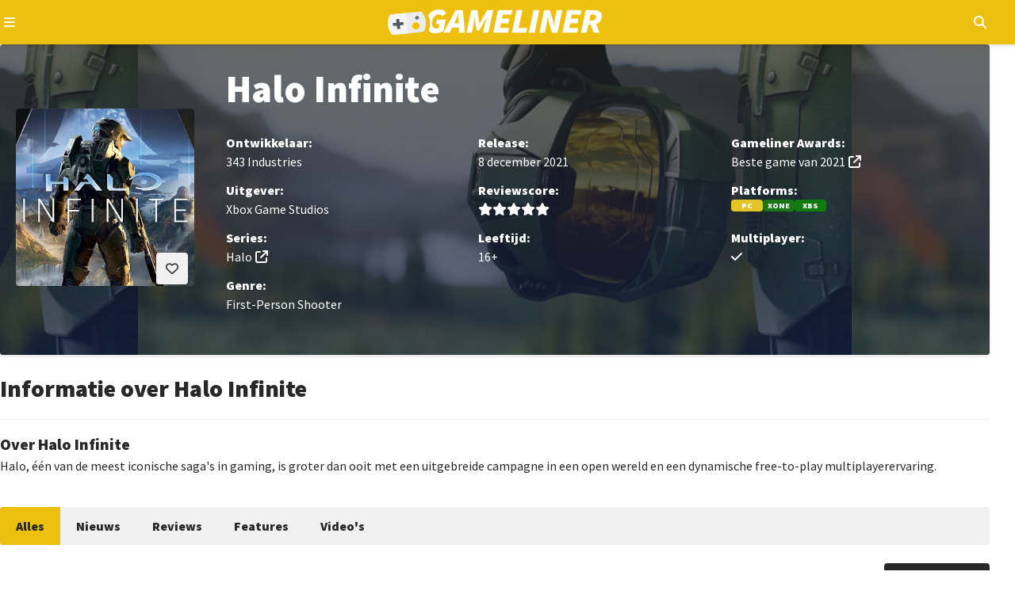

--- FILE ---
content_type: text/html; charset=utf-8
request_url: https://gameliner.nl/games/halo-infinite/4192-1
body_size: 7793
content:
<!DOCTYPE html>
   <html lang="nl"><head>
    
        <!-- Google tag (gtag.js) -->
        <script>
            window.dataLayer = window.dataLayer || [];
            function gtag(){dataLayer.push(arguments);}
            gtag('consent', 'default', {
                'ad_storage': 'denied',
                'ad_user_data': 'denied',
                'ad_personalization': 'denied',
                'analytics_storage': 'denied'
            });
        </script>
        <script src="//www.googletagmanager.com/gtag/js?id=AW-807233355" async></script>
        <script>
            window.dataLayer = window.dataLayer || [];
            function gtag(){dataLayer.push(arguments);}
            gtag('js', new Date());
            gtag('config', 'AW-807233355');
        </script>
        <script>
            gtag('consent', 'update', {
                'analytics_storage': 'granted'
            });
        </script>
    

    
    
<meta charset="utf-8">
<meta http-equiv="X-UA-Compatible" content="IE=edge">
<meta name="viewport" content="width=device-width, initial-scale=1, minimum-scale=1">
<meta name="theme-color" content="#edc010">
<meta name="apple-mobile-web-app-status-bar-style" content="black-translucent">
<meta property="fb:app_id" content="1415117858737884">
<meta name="robots" content="index, follow, max-image-preview:large">

    
    <title>Halo Infinite</title>
    <meta name="description" content="Lees alle informatie over Halo Infinite, uitgever: Xbox Game Studios, ontwikkelaar: 343 Industries voor de platforms: Pc, Xbox One, Xbox Series.">
    <meta property="og:locale" content="nl_NL">
    <meta property="og:site_name" content="Gameliner">
    <meta property="og:type" content="game">
    <meta property="og:title" content="Halo Infinite">
    <meta property="og:image" content="https://gameliner.nl/res/images/default/1464x720.jpg">
    <meta property="og:image:height" content="720">
    <meta property="og:image:width" content="1464">
    <meta property="og:description" content="Lees alle informatie over Halo Infinite, uitgever: Xbox Game Studios, ontwikkelaar: 343 Industries voor de platforms: Pc, Xbox One, Xbox Series.">
    <meta property="og:url" content="https://gameliner.nl/games/halo-infinite/4192-1">
            
    


    <link rel="canonical" href="https://gameliner.nl/games/halo-infinite/4192-1">

    <link href="/res/css/_root-min.css" rel="stylesheet">
    <link href="/res/css/_font-awesome-min.css" rel="stylesheet">
    <link href="/res/css/_archive-min.css" rel="stylesheet">
    <link href="/res/css/_sidebar-min.css" rel="stylesheet">
            <link href="/res/css/_game_wall-min.css" rel="stylesheet">
        <link href="/res/css/_navigation-min.css" rel="stylesheet">
        
<link rel="preload" href="//kit.fontawesome.com/3bfc745971.css" as="style" onload="this.onload=null;this.rel='stylesheet'">
<noscript><link rel="stylesheet" href="//kit.fontawesome.com/3bfc745971.css"></noscript>

<link rel="preconnect" href="//fonts.googleapis.com">
<link rel="preconnect" href="//fonts.gstatic.com" crossorigin>
<link rel="preload" href="//fonts.googleapis.com/css2?family=Source+Sans+Pro:wght@400;900&display=swap" as="style" onload="this.onload=null;this.rel='stylesheet'">
<noscript><link rel="stylesheet" href="//fonts.googleapis.com/css2?family=Source+Sans+Pro:wght@400;900&display=swap"></noscript>

<link rel="icon" href="/favicon.ico" type="image/x-icon">
<link rel="apple-touch-icon" sizes="192x192" href="/favicon.png">
</head><body><header>
	<div class="header">
		<div class="header-navigation container">
			<button type="button" class="js-header-navigation-mobile-button" aria-label="Open navigatiemenu"></button>
			<a href="https://gameliner.nl" title="Gameliner.nl" aria-label="Ga naar de homepage van Gameliner"><img class="header-navigation-logo" src="https://gameliner.nl/res/images/logo.svg" alt="Gameliner logo" ></a>
			<nav aria-label="Hoofd navigatie">
				<ul class="navigation">
					<li class="navigation-item"><a href="https://gameliner.nl/nieuws" title="Nieuws" aria-label="Ga naar Nieuws sectie">Nieuws</a></li>
					<li class="navigation-item"><a href="https://gameliner.nl/reviews" title="Reviews" aria-label="Ga naar Reviews sectie">Reviews</a></li>
					<li class="navigation-item"><a href="https://gameliner.nl/artikelen" title="Features" aria-label="Ga naar Features sectie">Features</a></li>
					<li class="navigation-item"><a href="https://gameliner.nl/videos" title="Videos" aria-label="Ga naar Videos sectie">Videos</a></li>
										<li class="navigation-item"><a href="https://discord.com/invite/bAGn7N4TtR" target="_blank" rel="noopener noreferrer" title="Discord" aria-label="Ga naar de Discord Community"><span class="discord">Community</span></a></li>
				</ul>
				<div class="navigation-games">
					<div class="navigation-item" id="js-navigation-games"><button type="button" class="angle-down" aria-label="Open het Games menu">Games</button></div>
					<div class="dropdown games" id="js-navigation-games-dropdown">
						<ul class="dropdown-games">
							<button type="button" class="sluiten">Sluiten</button>
																																																																																																																																																																														<li style="background:#e60012" class="color navigation-games-platform"><a href="https://gameliner.nl/games/nintendo-switch-2" aria-label="Bekijk NS2 games">NS2</a></li>
									<li class="navigation-games-platform-mobile"><a href="https://gameliner.nl/games/nintendo-switch-2" aria-label="Bekijk games voor Nintendo Switch 2">Nintendo Switch 2</a></li>
																																<li style="background:#e60012" class="color navigation-games-platform"><a href="https://gameliner.nl/games/nintendo-switch" aria-label="Bekijk NSW games">NSW</a></li>
									<li class="navigation-games-platform-mobile"><a href="https://gameliner.nl/games/nintendo-switch" aria-label="Bekijk games voor Nintendo Switch">Nintendo Switch</a></li>
																																<li style="background:#e5c427" class="color navigation-games-platform"><a href="https://gameliner.nl/games/pc" aria-label="Bekijk PC games">PC</a></li>
									<li class="navigation-games-platform-mobile"><a href="https://gameliner.nl/games/pc" aria-label="Bekijk games voor Pc">Pc</a></li>
																																																																																												<li style="background:#0072ce" class="color navigation-games-platform"><a href="https://gameliner.nl/games/playstation-5" aria-label="Bekijk PS5 games">PS5</a></li>
									<li class="navigation-games-platform-mobile"><a href="https://gameliner.nl/games/playstation-5" aria-label="Bekijk games voor PlayStation 5">PlayStation 5</a></li>
																																																																																																																																																								<li style="background:#107c10" class="color navigation-games-platform"><a href="https://gameliner.nl/games/xbox-series" aria-label="Bekijk XBS games">XBS</a></li>
									<li class="navigation-games-platform-mobile"><a href="https://gameliner.nl/games/xbox-series" aria-label="Bekijk games voor Xbox Series">Xbox Series</a></li>
																																					<li class="color navigation-games-platform"><a href="https://gameliner.nl/games" aria-label="Bekijk alle games">Alle</a></li>
							<li class="navigation-games-platform-mobile"><a href="https://gameliner.nl/games" aria-label="Bekijk alle games">Alle</a></li>
						</ul>
					</div>
				</div>
				<div class="navigation-more">
					<div class="navigation-item" id="js-navigation-more"><button type="button" class="angle-down" aria-label="Open het Meer menu">Meer</button></div>
					<div class="dropdown more" id="js-navigation-more-dropdown">
						<div class="dropdown-more container">
						<button type="button" class="sluiten">Sluiten</button>
							<div class="dropdown-more-column">
								<span>Gameliner</span>
								<ul>
									<li><a href="https://gameliner.nl/over-gameliner" target="_blank" title="Over Gameliner" aria-label="Lees meer over Gameliner">Over Gameliner</a></li>
									<li><a href="https://gameliner.nl/colofon" target="_blank" title="Colofon" aria-label="Bekijk het Colofon">Colofon</a></li>
									<li><a href="https://gameliner.nl/contact" target="_blank" title="Contact" aria-label="Neem contact op met Gameliner">Contact opnemen</a></li>
									<li><a href="https://gameliner.nl/communityrichtlijnen" target="_blank" title="Regels" aria-label="Lees de Community richtlijnen">Regels</a></li>
									<li><a href="https://gameliner.nl/privacypolicy" target="_blank" title="Privacy" aria-label="Lees het Privacybeleid">Privacy</a></li>
									<li><button title="Cookie voorkeuren" class="js-open-cookiebar" aria-label="Wijzig Cookie voorkeuren">Cookie voorkeuren wijzigen</button></li>
									<li><a href="https://gameliner.nl/artikelen/vacature" target="_blank" title="Vacatures" aria-label="Bekijk Vacatures">Vacatures</a></li>
								</ul>
							</div>
							<div class="dropdown-more-column">
								<span>Volg ons</span>
								<ul>
									<li class="facebook"><a href="https://www.facebook.com/gameliner.nl" target="_blank" rel="noopener noreferrer" title="Facebook" aria-label="Volg ons op Facebook">Facebook</a></li>
									<li class="x-twitter"><a href="https://x.com/gameliner" target="_blank" rel="noopener noreferrer" title="Twitter" aria-label="Volg ons op Twitter">X/Twitter</a></li>
									<li class="instagram"><a href="https://www.instagram.com/gameliner/" target="_blank" rel="noopener noreferrer" title="Instagram" aria-label="Volg ons op Instagram">Instagram</a></li>
									<li class="discord"><a href="https://discord.gg/TzbFsSz" target="_blank" rel="noopener noreferrer" title="Discord" aria-label="Sluit je aan bij onze Discord Community">Discord</a></li>
									<li class="youtube"><a href="https://www.youtube.com/user/Gameliner" target="_blank" rel="noopener noreferrer" title="YouTube" aria-label="Abonneer op ons YouTube-kanaal">YouTube</a></li>
									<li class="twitch"><a href="https://twitch.tv" target="_blank" rel="noopener noreferrer" title="Twitch" aria-label="Bekijk ons op Twitch">Twitch</a></li>
									<li class="tiktok"><a href="https://www.tiktok.com/@gameliner.nl" target="_blank" rel="noopener noreferrer" title="Tiktok" aria-label="Volg ons op Tiktok">Tiktok</a></li>
									<li class="rss"><a href="https://feeds.feedburner.com/gameliner/SuOy" target="_blank" rel="noopener noreferrer" title="RSS" aria-label="Abonneer op onze RSS-feed">RSS</a></li>
								</ul>
							</div>
							<div class="dropdown-more-column">
								<span>Partners</span>
								<ul>
									<li><a href="https://www.retrogamepapa.nl/" target="_blank" rel="noopener noreferrer" aria-label="Bezoek Retrogamepapa">Retrogamepapa</a></li>
									<li><a href="https://www.metacritic.com/publication/gameliner/" target="_blank" aria-label="bezoek Metacritic">Metacritic certified</a></li>
									<li><a href="https://opencritic.com/outlet/767/gameliner" target="_blank" aria-label="bezoek Opencritic">Opencritic</a></li>
								</ul>
							</div>
							<div class="dropdown-more-column">
								<span>Interessante content</span>
								<ul>
																														<li><a href="https://gameliner.nl/gameliner-awards-wall-of-games" target="_blank" aria-label="Bekijk Wall of Games - eeuwige roem voor de beste Gameliner Awards winnaars">Wall of Games - eeuwige roem voor de beste Gameliner Awards winnaars</a></li>
																					<li><a href="https://gameliner.nl/fortnite" target="_blank" aria-label="Bekijk Fortnite dé beste Battle Royale-game">Fortnite dé beste Battle Royale-game</a></li>
																					<li><a href="https://gameliner.nl/playstation" target="_blank" aria-label="Bekijk Geschiedenis van PlayStation">Geschiedenis van PlayStation</a></li>
																											</ul>
							</div>
							<div class="dropdown-more-column-bottom">
								<div class="dropdown-more-column-bottom-left">&copy; 2005 - 2026 Gameliner.nl V.O.F. Alle rechten voorbehouden.</div>
							</div>
						</div>
					</div>
				</div>
				<ul class="navigation-theme">
					<li class="navigation-item"><button type="button" class="navigation-switch on" aria-label="Wissel uiterlijk"><span class="switch"></span><span class="navigation-switch-mobile">Wissel uiterlijk</span></button></li>
				</ul>
				<ul class="navigation-login">
											<li class="navigation-item" id="js-navigation-login-button"><button type="button" class="login" aria-label="Inloggen"><span class="navigation-login-mobile">Inloggen</span></button></li>
									</ul>
				<ul class="navigation-search">
					<li id="js-navigation-search-button" class="navigation-item"><button type="button" class="search" aria-label="Open zoekmenu"></button></li>
				</ul>
			</nav>
			<button type="button" class="js-header-search-mobile-button" aria-label="Open mobiel zoekmenu"></button>
			<div id="js-navigation-search-dropdown" class="dropdown search">
				<div class="dropdown-search container">
					<form method="post" id="js-navigation-search" class="search-container" autocomplete="off">
						<div class="search-container-toggle" id="dropdown-toggle">
							<span class="angle-down" id="js-navigation-search-select" data-value="games">Games</span>
							<div class="dropdown-menu" id="dropdown-menu">
								<div data-value="games">Games</div>
								<div data-value="nieuws">Nieuws</div>
								<div data-value="reviews">Reviews</div>
								<div data-value="artikelen">Features</div>
								<div data-value="videos">Video's</div>
							</div>
						</div>
						<div>
							<label for="search-input" class="visually-hidden">Zoekterm</label>
							<input type="text" name="search" id="search-input" placeholder="Begin hier met zoeken...">
						</div>

						<!-- Verborgen zoekterm zonder dubbele ID -->
						<input type="hidden" id="js-hidden-search-term" name="hidden-search-term" value="">
						<button type="submit" class="search" id="search-button" aria-label="Zoeken"></button>
					</form>
				</div>
			</div>
		</div>
	</div>
</header><div id="js-popup" class="popup">
	<div class="popup-wrapper container">
		<div class="popup-header">
			<button type="button" id="js-popup-back" class="button primary-button-500 back">Terug</button>
			<button type="button" id="js-popup-closed" class="button primary-button-500 closed">Sluiten</button>
		</div>
		<div id="js-popup-login" class="popup-login">
			<form method="post" id="js-popup-login-form" class="popup-login-form">
				<div class="fs-600 fw-bold">Inloggen</div>
				<div>
					<label for="js-popup-login-[username]">Gebruikersnaam</label>
					<input type="text" name="login__username" id="js-popup-login-[username]" class="required" autocomplete="username">
				</div>
				<div>
					<label for="js-popup-login-[password]">Wachtwoord</label>
					<div class="popup-login-input-container">
						<input type="password" name="login__password" id="js-popup-login-[password]" class="js-input-password-1 required" autocomplete="current-password">
						<i class="js-button-password-1 eye" data-password-visible="false"></i>
					</div>
					<div class="error"></div>
				</div>
				<a href="#" id="js-popup-login-forgottenpassword">Wachtwoord vergeten?</a>
				<button type="submit" class="button primary-button-100">Inloggen</button>
				<div class="popup-login-url">
					Nog geen account? <a href="#" id="js-popup-login-register">Maak hier een gratis account.</a>
				</div>
			</form>
		</div>
		<div id="js-popup-register" class="popup-register">
			<form method="post" id="js-popup-register-form" class="popup-register-form" novalidate autocomplete="off">
				<span class="fs-600 fw-bold">Maak een account aan</span>
				<div>
					<span>Gebruikersnaam</span>
					<input id="js-popup-register-[username]" class="required js-username-check" type="text" name="register__username" autocomplete="off">
				</div>
				<div>
					<span>Wachtwoord</span>
					<div class="popup-login-input-container">
						<input type="password" name="register__password" id="js-popup-register-[password]" class="js-input-password-2 required" autocomplete="current-password">
						<i class="js-button-password-2 eye" data-password-visible="false"></i>
					</div>
				</div>
				<div>
					<span>E-mailadres</span>
					<input type="email" name="register__email" id="js-popup-register-[email]" class="required js-email-check" autocomplete="off">
				</div>
				<div id="js-popup-register-privacypolicy" class="popup-register-privacypolicy">
					<div>
						<input type="checkbox" name="register__privacy-policy" class="required">
						Ik ga akkoord met de <a href="https://gameliner.nl/privacypolicy">privacy policy</a>.
					</div>
				</div>
				<button type="submit" class="button primary-button-100">Registreren</button>
				<div>
					Heb je al een account? <a id="js-popup-register-login">Log hier dan in.</a>
				</div>
			</form>
		</div>
		<div id="js-popup-forgotpassword" class="popup-forgotpassword">
			<form method="post" id="js-popup-forgotpassword-form" class="popup-forgotpassword-form">
				<span class="fs-600 fw-bold">Wachtwoord vergeten</span>
				<div>
					<span>Gebruikersnaam of e-mailadres</span>
					<input type="text" name="forgotpassword__username" id="js-popup-forgotpassword-[username_email]">
					<div class="error"></div>
				</div>
				<button type="submit" class="button primary-button-100">Wachtwoord herstellen</button>
			</form>
			<div id="succes" class="succes"></div>
		</div>
	</div>
</div><main class="container"><div style="background-image: url('https://gameliner.nl/res/images/content/900x506/wall-4192-1.jpeg.webp');" class="game-wall">
	<div class="game-wall-packshot">
		<button type="button" id="js-game-wall-favorite-button" data-game-id="4192-1" class="button primary-button-100 want heart disabled js-game-wall-favorites-button-login" aria-label="Inloggen vereist"></button>
					<div id="js-game-wall-inloggen" class="game-wall-inloggen">
				<p>Je moet eerst inloggen om deze game aan je favorieten toe te voegen.</p>
			</div>
				<img loading="lazy" src="https://gameliner.nl/res/images/content/305x305/packshot-4192-1.jpeg.webp" alt="Packshot Halo Infinite" title="Packshot Halo Infinite" class="packshot">
	</div>
	<div class="game-wall-information">
		<div class="game-wall-information-header">
			<h1 class="fs-700 fw-bold">Halo Infinite</h1>
		</div>
		<div class="game-wall-information-details">
			<div class="developer">
				<p class="fw-bold">Ontwikkelaar:</p>
				<p>
																		343 Industries
																													</p>
			</div>
			<div class="publisher">
				<p class="fw-bold">Uitgever:</p>
				<p>
																		Xbox Game Studios
																													</p>
			</div>
			<div class="releasedate">
				<p class="fw-bold">Release:</p>
				<p>
																		 8 december 2021
															</p>
			</div>
			<div class="score">
				<p class="fw-bold">Reviewscore:</p>
				<div>
											<div class="post-rs-stars" aria-label="Score: 10 van 10">
							<span class="star"></span><span class="star"></span><span class="star"></span><span class="star"></span><span class="star"></span>						</div>
									</div>
			</div>
			<div class="awards">
				<p class="fw-bold">Gameliner Awards:</p>
				<p>
																		                                <a href="https://gameliner.nl/award/13/beste-game-van-2021" class="url">Beste game van 2021</a>
															</p>
			</div>
			<div class="platforms">
				<p class="fw-bold">Platforms:</p>
				<div class="game-wall-right-details-platforms">
																		<div class="game-platform" style="background-color: #e5c427">PC</div>
													<div class="game-platform" style="background-color: #187616">XONE</div>
													<div class="game-platform" style="background-color: #107c10">XBS</div>
															</div>
			</div>
			<button type="button" id="game-wall-information-details-more" class="game-wall-information-details-more-button angle-down" aria-expanded="false" aria-controls="game-wall-information-details-more-content">Meer informatie over deze game</button>
			<div class="game-wall-information-details-more" id="game-wall-information-details-more-content" hidden>
				<div class="series">
					<p class="fw-bold">Series:</p>
					<p>
																														<a href="https://gameliner.nl/series/halo" class="url">Halo</a>
																										</p>
				</div>
				<div class="genre">
					<p class="fw-bold">Genre:</p>
					<p>
																																							First-Person Shooter
																																									</p>
				</div>
				<div class="age">
					<p class="fw-bold">Leeftijd:</p>
					<p>
													16+																		</p>
				</div>
				<div class="multiplayer">
					<p class="fw-bold">Multiplayer:</p>
					<p>
													<span aria-label="Ja" class="check"></span>
																									</p>
				</div>
			</div>
		</div>
	</div>
	</div><div class="game-information">
	<div class="game-information-header">
		<h2 class="fs-600 fw-bold">Informatie over Halo Infinite</h2>
	</div>
	<div class="game-information-summery">
		<h3 class="fs-525 fw-bold">Over Halo Infinite</h3>
		<p>
			                <p>Halo, één van de meest iconische saga's in gaming, is groter dan ooit met een uitgebreide campagne in een open wereld en een dynamische free-to-play multiplayerervaring.</p>
            		</p>
	</div>
</div><div class="sub-navigation">
	<button type="button" id="js-sub-navigation" class="sub-navigation-mobile" aria-expanded="false" aria-controls="js-sub-navigation-dropdown">
		<span class="sub-navigation-menu">Menu</span>
		<span class="sub-navigation-menu open" aria-hidden="true">Sluiten</span>
	</button>
	<ul id="js-sub-navigation-dropdown" class="sub-navigation-inner">
		<li class="sub-navigation-item active">
			<a href="https://gameliner.nl/games/halo-infinite/4192-1" aria-current="page">Alles</a>
		</li>
					<li class="sub-navigation-item ">
				<a href="https://gameliner.nl/games/halo-infinite/4192-1/nieuws" aria-current="">Nieuws</a>
			</li>
		 
					<li class="sub-navigation-item ">
				<a href="https://gameliner.nl/games/halo-infinite/4192-1/reviews" aria-current="">Reviews</a>
			</li>
							<li class="sub-navigation-item ">
				<a href="https://gameliner.nl/games/halo-infinite/4192-1/artikelen" aria-current="">Features</a>
			</li>
		 
					<li class="sub-navigation-item ">
				<a href="https://gameliner.nl/games/halo-infinite/4192-1/videos" aria-current="">Video's</a>
			</li>
			</ul>
</div><div class="archive">
    <div class="archive-header">
        <h2 class="fs-600 fw-bold">De nieuwste content over Halo Infinite</h2>
        <div class="archive-header-right">
            <button type="button" id="js-archive-display" class="button primary-button-200 display">Weergeven</button>
        </div>
    </div>
    <ul id="js-game-archive" class="archive-grid" data-game-id="4192-1" data-articles-category="alles">
                    <li data-item-id="52221" data-item-datetime="2025-11-09 11:30:00" data-item-other-id="0">
                                                            <a href="https://gameliner.nl/nieuws/operation-infinite-is-de-laatste-contentupdate-voor-halo-infinite/52221" class="post-content nieuws">
                                                    <div class="post-content-inner">
                    <div class="post-content-inner-background">
                        <img loading="lazy" src="https://gameliner.nl/res/images/content/413x233/1762683819-content-52221_1.jpeg.webp" alt="Operation: Infinite is de laatste contentupdate voor Halo Infinite" class="thumbnail" />
                                                                            <div class="post-content-inner-background-comments">
                                <span class="comments">0</span>
                            </div>
                                                <div class="post-content-inner-background-category-rubric">
                            <p>Video</p>
                        </div>
                    </div>
                    <div class="post-content-inner-details">
                        <h3 class="fs-525 fw-bold">
                            Operation: Infinite is de laatste contentupdate voor Halo Infinite
                        </h3>
                        <time datetime=" 9 november 2025" class="clock">
                             9 november 2025                        </time>
                        <p class="post-content-inner-details-description">
                                                            Na vier jaar lang updates pushen, houdt Halo Studios het voor gezien. Halo Infinite ontvangt nog één grote contentupdate, genaamd Operation: Infinite.
                                                    </p>
                    </div>
                </div>
            </a>
        </li>
                    <li data-item-id="52048" data-item-datetime="2025-10-15 17:45:00" data-item-other-id="0">
                                                            <a href="https://gameliner.nl/nieuws/halo-stemacteur-hint-op-groot-nieuws-in-oktober/52048" class="post-content nieuws">
                                                    <div class="post-content-inner">
                    <div class="post-content-inner-background">
                        <img loading="lazy" src="https://gameliner.nl/res/images/content/413x233/1760541715-content-52048_1.jpeg.webp" alt="Halo-stemacteur hint op groot nieuws in oktober" class="thumbnail" />
                                                                            <div class="post-content-inner-background-comments">
                                <span class="comments">0</span>
                            </div>
                                                <div class="post-content-inner-background-category-rubric">
                            <p>Gerucht</p>
                        </div>
                    </div>
                    <div class="post-content-inner-details">
                        <h3 class="fs-525 fw-bold">
                            Halo-stemacteur hint op groot nieuws in oktober
                        </h3>
                        <time datetime="15 oktober 2025" class="clock">
                            15 oktober 2025                        </time>
                        <p class="post-content-inner-details-description">
                                                            Master Chief-stemacteur Steve Downes hint op groot Halo-nieuws tijdens het Halo World Championship 2025 in Seattle, wat de geruchtenmolen aardig op gang...
                                                    </p>
                    </div>
                </div>
            </a>
        </li>
                    <li data-item-id="51430" data-item-datetime="2025-08-02 11:00:00" data-item-other-id="0">
                                                            <a href="https://gameliner.nl/nieuws/halo-infinite-fall-update-brengt-de-falcon-terug/51430" class="post-content nieuws">
                                                    <div class="post-content-inner">
                    <div class="post-content-inner-background">
                        <img loading="lazy" src="https://gameliner.nl/res/images/content/413x233/1754124246-content-51430_1.png.webp" alt="Halo Infinite Fall Update brengt de Falcon terug" class="thumbnail" />
                                                                            <div class="post-content-inner-background-comments">
                                <span class="comments">0</span>
                            </div>
                                                <div class="post-content-inner-background-category-rubric">
                            <p>Trailer</p>
                        </div>
                    </div>
                    <div class="post-content-inner-details">
                        <h3 class="fs-525 fw-bold">
                            Halo Infinite Fall Update brengt de Falcon terug
                        </h3>
                        <time datetime=" 2 augustus 2025" class="clock">
                             2 augustus 2025                        </time>
                        <p class="post-content-inner-details-description">
                                                            De Halo Infinite Fall Update komt eraan. Zowel de Falcon als de Carbine keren terug en spelers mogen aan de slag met nieuwe gamemodi en battle passes.
                                                    </p>
                    </div>
                </div>
            </a>
        </li>
                    <li data-item-id="51148" data-item-datetime="2025-07-01 12:20:00" data-item-other-id="0">
                                                            <a href="https://gameliner.nl/nieuws/halo-world-championship-2025-doet-toekomst-halo-uit-de-doeken/51148" class="post-content nieuws">
                                                    <div class="post-content-inner">
                    <div class="post-content-inner-background">
                        <img loading="lazy" src="https://gameliner.nl/res/images/content/413x233/1751364276-content-51148_1.jpeg.webp" alt="Halo World Championship 2025 doet toekomst Halo uit de doeken" class="thumbnail" />
                                                                            <div class="post-content-inner-background-comments">
                                <span class="comments">0</span>
                            </div>
                                                <div class="post-content-inner-background-category-rubric">
                            <p>Nieuws</p>
                        </div>
                    </div>
                    <div class="post-content-inner-details">
                        <h3 class="fs-525 fw-bold">
                            Halo World Championship 2025 doet toekomst Halo uit de doeken
                        </h3>
                        <time datetime=" 1 juli 2025" class="clock">
                             1 juli 2025                        </time>
                        <p class="post-content-inner-details-description">
                                                            Benieuwd naar de toekomst van de Halo-franchise? Verwachtingen zijn hooggespannen, maar tijdens het Halo World Championship 2025 komen we meer te weten!
                                                    </p>
                    </div>
                </div>
            </a>
        </li>
                    <li data-item-id="51015" data-item-datetime="2025-06-11 08:20:00" data-item-other-id="0">
                                                            <a href="https://gameliner.nl/nieuws/halo-game-op-playstation-5-lijkt-kwestie-van-tijd/51015" class="post-content nieuws">
                                                    <div class="post-content-inner">
                    <div class="post-content-inner-background">
                        <img loading="lazy" src="https://gameliner.nl/res/images/content/413x233/1749596147-content-51015_1.jpeg.webp" alt="Halo-game op PlayStation 5 lijkt kwestie van tijd" class="thumbnail" />
                                                                            <div class="post-content-inner-background-comments">
                                <span class="comments">0</span>
                            </div>
                                                <div class="post-content-inner-background-category-rubric">
                            <p>Gerucht</p>
                        </div>
                    </div>
                    <div class="post-content-inner-details">
                        <h3 class="fs-525 fw-bold">
                            Halo-game op PlayStation 5 lijkt kwestie van tijd
                        </h3>
                        <time datetime="11 juni 2025" class="clock">
                            11 juni 2025                        </time>
                        <p class="post-content-inner-details-description">
                                                            Xbox lijkt steeds meer een third-party uitgever te worden. Volgens een bekende dataminer komt er een Halo-game naar de PS5, maar niet eentje uit de...
                                                    </p>
                    </div>
                </div>
            </a>
        </li>
                    <li data-item-id="50639" data-item-datetime="2025-05-02 20:45:00" data-item-other-id="0">
                                                            <a href="https://gameliner.nl/nieuws/halo-infinites-summer-update-begint-met-operation-the-last-stand/50639" class="post-content nieuws">
                                                    <div class="post-content-inner">
                    <div class="post-content-inner-background">
                        <img loading="lazy" src="https://gameliner.nl/res/images/content/413x233/1746200851-content-50639_1.jpeg.webp" alt="Halo Infinite's Summer Update begint met Operation: The Last Stand" class="thumbnail" />
                                                                            <div class="post-content-inner-background-comments">
                                <span class="comments">0</span>
                            </div>
                                                <div class="post-content-inner-background-category-rubric">
                            <p>Video</p>
                        </div>
                    </div>
                    <div class="post-content-inner-details">
                        <h3 class="fs-525 fw-bold">
                            Halo Infinite's Summer Update begint met Operation: The Last Stand
                        </h3>
                        <time datetime=" 2 mei 2025" class="clock">
                             2 mei 2025                        </time>
                        <p class="post-content-inner-details-description">
                                                            De Summer Update arriveert spoedig in de shooter Halo Infinite. Tijdens een livestream is alle content uit de doeken gedaan, inclusief The Last...
                                                    </p>
                    </div>
                </div>
            </a>
        </li>
            </ul>
    <div id="js-archive-loadmore" class="loadmore">
        <span>
            <i class="fas fa-sync-alt fa-2x fa-spin fa-fw"></i>
        </span>
    </div>
</div></main><div id="js-cookiebar" class="cookiebar hidden" data-nosnippet>
<div class="cookiebar-dropdown container">
<div id="js-cookiebar-main" class="cookiebar-dropdown-main">
<div class="cookiebar-dropdown-main-left">
<span class="fs-500 fw-bold">Gameliner.nl maakt gebruik van cookies</span>
<p>Gameliner verzamelt gegevens om zo een optimale gebruikerservaring te bieden. Hierdoor kunnen wij analyses maken omtrent het gedrag van de bezoeker om zo de ervaring op onze website te optimaliseren. Door het plaatsen van cookies zijn adverteerders in staat om advertenties te tonen die aansluiten op jouw interesses. Daarbij kunnen social media-plugins, zoals X / Twitter, gebruik maken van gegevens zodat je in staat bent om op berichten te reageren en deze eventueel te delen. Voor meer informatie omtrent onze privacy policy verwijzen wij je graag door naar ons <a href="https://gameliner.nl/privacypolicy" class="url fw-bold">beleid</a>.</p>  
</div>
<div class="cookiebar-dropdown-main-right">
<button type="button" id="js-cookiebar-accept" class="button primary-button-200">Alles accepteren</button>
<button type="button" id="js-cookiebar-refuse" class="button primary-button-200">Alleen noodzakelijk</button>
<a href="#" id="js-cookiebar-options" class="cookiebar-url">Voorkeuren aanpassen</a>
</div>
</div>
<div class="cookiebar-dropdown-options">
<div class="cookiebar-dropdown-options-header">
<span class="fs-525 fw-bold">Toestemming beheren</span>
<button type="button" class="button primary-button-500 closed" id="js-cookiebar-dropdown-options-closed">Sluiten</button>
</div>
<p class="cookiebar-dropdown-options-content">Je kunt per categorie je voorkeuren voor het gebruik van cookies instellen. Lees meer informatie over cookies op onze <a href="https://gameliner.nl/privacypolicy" class="fw-bold url">privacy policy</a>-pagina.</p>
<div class="cookie-dropdown-options-options">
<div class="cookiebar-dropdown-options-1">
<div class="cookiebar-dropdown-options-1-left">
<span class="fw-bold">Functioneel</span>
<p>Sessie, inlog cookies</p>
</div>
<input type="checkbox" name="functional-cookie" id="js-functional-cookies" checked disabled>
</div>
<div class="cookiebar-dropdown-options-2">
<div class="cookiebar-dropdown-options-2-left">
<span class="fw-bold">Statistieken & gebruik</span>
<p>Google Analytics</p>
</div>
<input type="checkbox" name="analytical-cookies" id="js-analytical-cookies" >
</div>
<div class="cookiebar-dropdown-options-3">
<div class="cookiebar-dropdown-options-3-left">
<span class="fw-bold">Advertenties</span>
<p>Alles wat betreft onze advertenties op de site en gericht op het personaliseren daarvan.</p>
</div>
<input type="checkbox" name="ads-cookies" id="js-ads-cookies" >
</div>
<div class="cookiebar-dropdown-options-4">
<div class="cookiebar-dropdown-options-4-wrapper">
<div class="cookiebar-dropdown-options-4-head">
<div class="cookiebar-dropdown-options-4-left">
<span class="fw-bold">Functioneel</span>
<p>YouTube en diverse social media. <span id="js-thirdparty-toggle" class="expand-toggle">Meer details</span></p>
</div>
<span id="js-thirdparty-cookies" data-value="unchecked" class="cookiebar-dropdown-options-4-right"></span>
</div>
<div id="js-thirdparty-vendors" class="cookiebar-dropdown-options-4-extended hidden">
<div class="cookiebar-dropdown-options-4-extended-vendor">
<div class="cookiebar-dropdown-options-4-left">
<span class="fw-bold">Spotify</span>
<p>Op onze <a href="https://gameliner.nl/videos/game-over" class="fw-bold url" target="_blank">podcastpagina</a> plaatsen we een Spotify-plugin om onze nieuwste podcast (terug) te beluisteren.</p>
</div>
<input type="checkbox" name="thirdparty-cookie-spotify" id="js-thirdparty-spotify" >
</div>
<div class="cookiebar-dropdown-options-4-extended-vendor">
<div class="cookiebar-dropdown-options-4-left">
<span class="fw-bold">Twitch</span>
<p>We streamen regelmatig live op Twitch, en wanneer we dat doen, voegen we een Twitch-plugin toe aan onze homepagina.</p>
</div>
<input type="checkbox" name="thirdparty-cookie-twitch" id="js-thirdparty-twitch" >
</div>
<div class="cookiebar-dropdown-options-4-extended-vendor">
<div class="cookiebar-dropdown-options-4-left">
<span class="fw-bold">X / Twitter</span>
<p>Onze redactie voegt regelmatig Twitter- en X-plugins toe aan het nieuws als bron.</p>
</div>
<input type="checkbox" name="thirdparty-cookie-x" id="js-thirdparty-x" >
</div>
<div class="cookiebar-dropdown-options-4-extended-vendor">
<div class="cookiebar-dropdown-options-4-left">
<span class="fw-bold">YouTube</span>
<p>Onze redactie plaatst nieuwe trailers/videos van games aan het nieuws en ook onze eigen videocontent wordt op YouTube gezet en middels een plugin getoond op de website.</p>
</div>
<input type="checkbox" name="thirdparty-cookie-youtube" id="js-thirdparty-youtube" >
</div>
</div>
</div>
</div>
</div>
<button type="button" class="button primary-button-200" id="js-cookiebar-options-save">Instellingen opslaan</button>
</div>
</div>
</div>
<footer>
<span class="footer-copyright">&copy; 2005 - 2026 Gameliner.nl V.O.F. All Rights Reserved.</span>
</footer>                    
    
    <link rel="preload" href="/res/js/jquery-4.0.0.min.js" as="script">
    <link rel="preload" href="/res/js/scripts-min.js" as="script">
    <link rel="preload" href="/res/js/cookiebar-min.js" as="script">
    <link rel="preload" href="/res/js/combined-min.js" as="script">

    <script src="/res/js/jquery-4.0.0.min.js"></script>
    <script src="/res/js/scripts-min.js"></script>
    <script src="/res/js/cookiebar-min.js"></script>
    <script src="/res/js/combined-min.js"></script>

            <script src="/res/js/game-min.js"></script>
    
    </body></html>